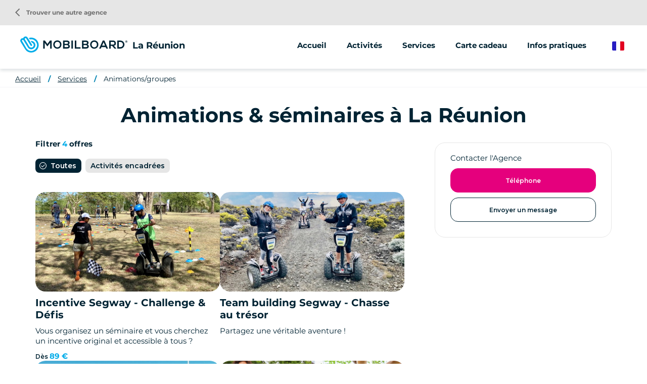

--- FILE ---
content_type: text/html; charset=UTF-8
request_url: https://www.mobilboard.com/fr/la-reunion/animations-groupes
body_size: 7648
content:
<!DOCTYPE html>
<html lang="fr" dir="ltr" prefix="content: http://purl.org/rss/1.0/modules/content/  dc: http://purl.org/dc/terms/  foaf: http://xmlns.com/foaf/0.1/  og: http://ogp.me/ns#  rdfs: http://www.w3.org/2000/01/rdf-schema#  schema: http://schema.org/  sioc: http://rdfs.org/sioc/ns#  sioct: http://rdfs.org/sioc/types#  skos: http://www.w3.org/2004/02/skos/core#  xsd: http://www.w3.org/2001/XMLSchema# ">
    <head>
        <link rel="preconnect" href="http://maxcdn.bootstrapcdn.com" crossorigin>
        <script>
            window.dataLayer = window.dataLayer || [];
        </script>
        <meta charset="utf-8" />
<meta property="og:description" content="" />
<meta property="og:title" content="Animations &amp; séminaires à La Réunion" />
<meta property="og:url" content="https://www.mobilboard.com/fr/la-reunion/animations-groupes" />
<meta name="twitter:card" content="summary_large_image" />
<meta name="twitter:title" content="Animations &amp; séminaires à La Réunion" />
<meta name="twitter:description" content="" />
<meta name="Generator" content="Drupal 9 (https://www.drupal.org)" />
<meta name="MobileOptimized" content="width" />
<meta name="HandheldFriendly" content="true" />
<meta name="viewport" content="width=device-width, initial-scale=1.0" />
<link rel="canonical" href="https://www.mobilboard.com/fr/la-reunion/animations-groupes" />
<link rel="icon" href="/sites/default/themes/mobilboard/favicon.ico" type="image/vnd.microsoft.icon" />
<link rel="alternate" hreflang="fr" href="https://www.mobilboard.com/fr/la-reunion/animations-groupes" />
<link rel="alternate" hreflang="en" href="https://www.mobilboard.com/en/reunion-island/animations-groups" />
<link rel="alternate" hreflang="de" href="https://www.mobilboard.com/de/la-reunion/animationen-gruppen" />
<link rel="alternate" hreflang="es" href="https://www.mobilboard.com/es/isla-reunion/animaciones-grupos" />
<link rel="shortlink" href="https://www.mobilboard.com/fr/taxonomy/term/604" />

        <title>Animations &amp; séminaires à La Réunion</title>
        <link rel="stylesheet" media="all" href="/sites/default/files/css/css_Sl4LRMNAKgKC73I4WttbKaFTfRNzrtOxiNi3J1AifR8.css" />
<link rel="stylesheet" media="all" href="https://unpkg.com/leaflet@1.9.1/dist/leaflet.css" />
<link rel="stylesheet" media="all" href="/sites/default/files/css/css_kHKOKQ9rGnbarHogAjpkHTDYs-cSCrvzNE97-dGyBJw.css" />

        
        <script type="application/ld+json">[{"@context":"http:\/\/schema.org","@type":"BreadcrumbList","itemListElement":[{"@type":"ListItem","position":1,"item":{"@id":"https:\/\/www.mobilboard.com\/fr\/la-reunion","name":"Accueil"}},{"@type":"ListItem","position":2,"item":{"@id":"https:\/\/www.mobilboard.com\/fr\/la-reunion\/services","name":"Services"}},{"@type":"ListItem","position":3,"item":{"@id":"https:\/\/www.mobilboard.com\/fr\/la-reunion\/animations-groupes","name":"Animations\/groupes"}}]}]</script>
        <link rel="apple-touch-icon" sizes="180x180" href="/sites/default/themes/mobilboard/apple-touch-icon.png">
        <link rel="icon" type="image/png" sizes="32x32" href="/sites/default/themes/mobilboard/favicon-32x32.png">
        <link rel="icon" type="image/png" sizes="16x16" href="/sites/default/themes/mobilboard/favicon-16x16.png">
        <link rel="manifest" href="/sites/default/themes/mobilboard/site.webmanifest">
        <link rel="mask-icon" href="/sites/default/themes/mobilboard/safari-pinned-tab.svg" color="#5bbad5">
        <meta name="msapplication-TileColor" content="#da532c">
        <meta name="theme-color" content="#0084B3">
        <meta name="viewport" content="width=device-width, initial-scale=1, maximum-scale=1">
        <script type="text/javascript" src="https://cache.consentframework.com/js/pa/33790/c/Qa1z3/stub" referrerpolicy="origin"></script>
        <script type="text/javascript" src="https://choices.consentframework.com/js/pa/33790/c/Qa1z3/cmp" referrerpolicy="origin" async></script>
        <script>
            var _paq = window._paq = window._paq || [];
            /* tracker methods like "setCustomDimension" should be called before "trackPageView" */
            _paq.push(['trackPageView']);
            _paq.push(['enableLinkTracking']);
            (function() {
                var u="//mato.mobilboard.com/";
                _paq.push(['HeatmapSessionRecording::disable']);
                _paq.push(['setTrackerUrl', u+'matomo.php']);
                _paq.push(['setSiteId', '1']);
                var d=document, g=d.createElement('script'), s=d.getElementsByTagName('script')[0];
                g.async=true; g.src=u+'matomo.js'; s.parentNode.insertBefore(g,s);
            })();
        </script>
        <!-- End Matomo Code -->
    </head>
    <body class="agence">
        <!-- Google Tag Manager (noscript) -->
        <noscript><iframe src="https://www.googletagmanager.com/ns.html?id=GTM-NW7PPB7"
                          height="0" width="0" style="display:none;visibility:hidden"></iframe></noscript>
        <!-- End Google Tag Manager (noscript) -->
        <a href="#main-content" class="visually-hidden focusable">
            Aller au contenu principal
        </a>
        
          <div class="dialog-off-canvas-main-canvas" data-off-canvas-main-canvas>
    <div class="layout-container">

  <header id="header" role="banner">
      <div>
    <div id="block-mobilboard-entete">
  
    
      <div class="container-fluid agence">
    <div class="row">
        <div class="logo has-titre">
                        <a href="/fr" class="icon"></a>
                        La Réunion
        </div>
                    <div class="menu">
                <div class="menu-open material-icons">menu</div>
                <div class="menu-liens">
                    <div class="menu-close material-icons">close</div>
                                        <div class="menu-title">Mobilboard La Réunion</div>
                                                            <div class="nav">
                            <ul>
        <li>
                        <a href="/fr/la-reunion">Accueil</a>
                    </li>
                                    <li>
                                                                                                                                                                                                                                                                                                                                                                                                                                                                                                                                                                                                                                                                                                        <span>Activités</span>
                                                                                                                                                                                                                                            <ul>
                                                                                        <li>
                                <a href="/fr/la-reunion/segway">
                                                                        Segway
                                </a>
                            </li>
                                                                                                                                                        <li>
                                <a href="/fr/la-reunion/trottinette">
                                                                        Trottinette
                                </a>
                            </li>
                                                                                                                                                        <li>
                                <a href="/fr/la-reunion/velo">
                                                                        Vélo
                                </a>
                            </li>
                                                                                                                                                                                                                                                                                                                                                                </ul>
                                    </li>
                                                                                                            <li>
                                                                                                                                                                                                                                                                                                                                                                                                                                                                                                                                                                                                                                                                                                        <span>Services</span>
                                                                                                                                                                                                                                                                                                                                                                                                                            <ul>
                                                                                        <li>
                                <a href="/fr/la-reunion/animations-groupes">
                                                                        Animations/groupes
                                </a>
                            </li>
                                                                                                                                                        <li>
                                <a href="/fr/la-reunion/street-marketing">
                                                                        Street marketing
                                </a>
                            </li>
                                                                                                                                                        <li>
                                <a href="/fr/la-reunion/vente-de-vehicules">
                                                                        Vente de véhicules
                                </a>
                            </li>
                                                                                                                                                                                </ul>
                                    </li>
                                                                                                            <li>
                                                                                                                                                                                                                                                                                                                                                                                                                                                                                                                                            <a href="/fr/la-reunion/carte-cadeau">Carte cadeau</a>
                                                                                                                                                                                                                                                                                                                                                                                                                                                                                                                                                                            </li>
                                                <li>
                                                                                                                                                                                                                                                                                                                                                                                                                                                                                                                                            <a href="/fr/la-reunion/infos-pratiques">Infos pratiques</a>
                                                                                                                                                                                                                                                                                                                                                                                                                                                                                                                                                                            </li>
                        </ul>
<a href="/fr/trouver-une-agence" class="retour-agences"><i class="material-icons">arrow_back_ios</i> Trouver une autre agence</a>
                    </div>
                </div>
            </div>
                <div class="selecteur-langue">
            <ul class="language-switcher-language-url"><li hreflang="fr" data-drupal-link-system-path="taxonomy/term/604" class="is-active"><a href="/fr/la-reunion/animations-groupes" class="language-link is-active" hreflang="fr" data-drupal-link-system-path="taxonomy/term/604">French</a></li><li hreflang="en" data-drupal-link-system-path="taxonomy/term/604"><a href="/en/reunion-island/animations-groups" class="language-link" hreflang="en" data-drupal-link-system-path="taxonomy/term/604">English</a></li><li hreflang="de" data-drupal-link-system-path="taxonomy/term/604"><a href="/de/la-reunion/animationen-gruppen" class="language-link" hreflang="de" data-drupal-link-system-path="taxonomy/term/604">German</a></li><li hreflang="es" data-drupal-link-system-path="taxonomy/term/604"><a href="/es/isla-reunion/animaciones-grupos" class="language-link" hreflang="es" data-drupal-link-system-path="taxonomy/term/604">Spanish</a></li></ul>
        </div>
    </div>
</div>

  </div>

  </div>

  </header>

  
  

  

  

  

  <main role="main">
    <a id="main-content" tabindex="-1"></a>
    <div class="layout-content">
        <div>
    <div data-drupal-messages-fallback class="hidden"></div><div id="block-mobilboard-breadcrumbs">
  
    
        <nav role="navigation" aria-labelledby="system-breadcrumb" class="container-fluid d-none d-lg-block">
    <ol>
          <li>
                  <a href="/fr/la-reunion">Accueil</a>
              </li>
          <li>
                  <a href="/fr/la-reunion/services">Services</a>
              </li>
          <li>
                  <a href="/fr/la-reunion/animations-groupes">Animations/groupes</a>
              </li>
        </ol>
  </nav>

  </div>
<div id="block-mobilboard-content">
  
    
      <div class="liste-offres container service" about="/fr/la-reunion/animations-groupes">
        
    <h1 class="titre-h1">Animations &amp; séminaires à La Réunion</h1>
    
                <div class="wrapper-contact">
        <div class="title">Contacter l'Agence</div>
                    <div class="boutonRose telephone"><span class="intitule">Téléphone</span><a href="tel:+262262339852" class="numero">+262262339852</a></div>
                        <a href="/fr/contact/la-reunion" class="boutonBlanc mail">Envoyer un message</a>
                    </div>
                <div class="nb-resultats">Filtrer <em class="placeholder">4</em> offres</div>
    <div id="filtres-offres">
        <ul><li data-categorie="categorie-0" class="active">Toutes</li><li data-categorie="categorie-1930">Activités encadrées</li></ul>
    </div>
        <div class="teasers">
        <article data-history-node-id="449" role="article" class="click-block categorie-1930 node node-offre-service teaser" data-url="/fr/la-reunion/animations-groupes/animation-mobilboard-la-reunion-challenge-circuit-technique-balise" about="/fr/la-reunion/animations-groupes/animation-mobilboard-la-reunion-challenge-circuit-technique-balise">
    
    
    <div class="image" data-hover="+ d'infos">
          <img loading="lazy" src="/sites/default/files/styles/offre_teaser/public/2023-07/Toutes%20les%20photos%20-%201%20sur%201%20%284%29.jpeg?h=61294a3e&amp;itok=jiie_t1U" width="370" height="200" alt="team building Segway" typeof="foaf:Image" />




</div>


    <h3 class="titre-h3"><a href="/fr/la-reunion/animations-groupes/animation-mobilboard-la-reunion-challenge-circuit-technique-balise" title="Incentive Segway - Challenge &amp; Défis">Incentive Segway - Challenge &amp; Défis</a></h3>
    <div class="body">
        
            <div>Vous organisez un séminaire et vous cherchez un incentive original et accessible à tous ?</div>
      
    </div>
    <div class="tarif"><span class="suffix">Dès </span><span class="valeur">89 €</span></div>
</article>
<article data-history-node-id="452" role="article" class="click-block categorie-1930 node node-offre-service teaser" data-url="/fr/la-reunion/animations-groupes/animation-mobilboard-la-reunion-cohesion-de-groupe-chasse-au-tresor" about="/fr/la-reunion/animations-groupes/animation-mobilboard-la-reunion-cohesion-de-groupe-chasse-au-tresor">
    
    
    <div class="image" data-hover="+ d'infos">
          <img loading="lazy" src="/sites/default/files/styles/offre_teaser/public/2023-07/IMG_3483_0.jpeg?h=29234840&amp;itok=AKstje__" width="370" height="200" alt="visite guidée piton de la fournaise" typeof="foaf:Image" />




</div>


    <h3 class="titre-h3"><a href="/fr/la-reunion/animations-groupes/animation-mobilboard-la-reunion-cohesion-de-groupe-chasse-au-tresor" title="Team building Segway - Chasse au trésor">Team building Segway - Chasse au trésor</a></h3>
    <div class="body">
        
            <div>Partagez une véritable aventure !</div>
      
    </div>
    
</article>
<article data-history-node-id="450" role="article" class="click-block categorie-1930 node node-offre-service teaser" data-url="/fr/la-reunion/animations-groupes/animation-mobilboard-la-reunion-circuit-touristique" about="/fr/la-reunion/animations-groupes/animation-mobilboard-la-reunion-circuit-touristique">
    
    
    <div class="image" data-hover="+ d'infos">
          <img loading="lazy" src="/sites/default/files/styles/offre_teaser/public/2023-07/20200703_104348%202.jpeg?h=0c4699e9&amp;itok=61-CSKEj" width="370" height="200" alt="visite guidée st pierre segway" typeof="foaf:Image" />




</div>


    <h3 class="titre-h3"><a href="/fr/la-reunion/animations-groupes/animation-mobilboard-la-reunion-circuit-touristique" title="Segway City Tour St Pierre ">Segway City Tour St Pierre </a></h3>
    <div class="body">
        
            <div>Une expérience incroyable et pleine de sensations !</div>
      
    </div>
    <div class="tarif"><span class="suffix">Dès </span><span class="valeur">59 €</span></div>
</article>
<article data-history-node-id="454" role="article" class="click-block categorie-1930 node node-offre-service teaser" data-url="/fr/la-reunion/animations-groupes/animation-mobilboard-la-reunion-activites-comites-d-entreprise" about="/fr/la-reunion/animations-groupes/animation-mobilboard-la-reunion-activites-comites-d-entreprise">
    
    
    <div class="image" data-hover="+ d'infos">
          <img loading="lazy" src="/sites/default/files/styles/offre_teaser/public/2024-09/Capture%20d%E2%80%99%C3%A9cran%202024-09-06%20%C3%A0%2011.10.57.png?h=f5a64148&amp;itok=4PA458O1" width="370" height="200" alt="Olympiades" typeof="foaf:Image" />




</div>


    <h3 class="titre-h3"><a href="/fr/la-reunion/animations-groupes/animation-mobilboard-la-reunion-activites-comites-d-entreprise" title="Animation Olympiades 🏁">Animation Olympiades 🏁</a></h3>
    <div class="body">
        
            <div>Une occasion parfaite pour raviver l&#039;esprit d&#039;équipe, la cohésion, l&#039;entraide et une pratique sportive ludique ! </div>
      
    </div>
    
</article>

    </div>
</div>
<div class="texte-seo container-fluid">
        
            <div><h2><span><span>Mobilboard : les meilleures activités pour votre événement à La Réunion </span></span></h2>

<p>Découvrez les activités les plus amusantes pour votre événement à La Réunion avec Mobilboard ! Nos équipes vous garantissent des moments inoubliables à travers une grande variété d'animations, de <strong>circuits</strong>, d'initiations et de balades, tous axés sur la mobilité durable.</p>

<p>100% mobile et sur mesure, nos activités peuvent être organisées à La Réunion ou dans n'importe quel lieu de votre choix. Vous avez le contrôle sur le nombre de participants, la thématique, le jour et la durée de votre événement. Quel que soit votre budget, nous sommes en mesure de vous proposer des solutions qui créeront une ambiance conviviale, chaleureuse et emplie de rires.</p>

<p>Que ce soit pour une <strong>animation</strong> d'entreprise, un <strong>séminaire</strong>, une incentive ou un team-building, choisissez une activité originale, écologique et amusante avec Mobilboard La Réunion. Nos activités <strong>incentive</strong> vous permettent de maintenir des relations solides avec vos collaborateurs, partenaires et clients. Accessibles à tous, nos animations mettent un sourire sur le visage de l'ensemble du groupe !</p>

<p> </p>

<h2><span><span>Pourquoi faire appel à Mobilboard pour votre séminaire sur l’île de La Réunion ? </span></span></h2>

<p>Une agence incentive telle que Mobilboard La Réunion peut offrir de nombreux avantages pour l'organisation de votre événement d'entreprise :</p>

<ol><li><strong>Expertise</strong> : avec une grande expérience dans l'animation, Mobilboard peut proposer des activités adaptées aux besoins et objectifs de votre équipe.</li>
	<li><strong>Gain de temps</strong> : une agence spécialisée comme Mobilboard peut prendre en charge l'ensemble du processus d'organisation du team building, ce qui permet aux responsables de se concentrer sur d'autres tâches.</li>
	<li><strong>Flexibilité</strong> : Mobilboard offre une grande souplesse en termes de choix d'activités, de lieu et de durée, permettant de s'adapter à la nature et l'objectif de votre événement.</li>
	<li><strong>Matériel et équipement</strong> : Mobilboard dispose de tout le matériel et équipement nécessaires pour les activités de team building, ce qui peut être coûteux et fastidieux à obtenir autrement.</li>
	<li><strong>Sécurité</strong> : notre équipe s'occupe de la sécurité des participants et des activités, ce qui est important pour les employeurs soucieux de la sécurité de leurs employés. En somme, faire appel à une société spécialisée pour organiser votre team building vous permet de bénéficier de leur expertise, d'un gain de temps, d'une grande flexibilité, d'un accès à un matériel adapté et de la prise en charge de la sécurité des participants.</li>
</ol><p> </p>

<h2><span><span>Votre team-building à La Réunion </span></span></h2>

<p>Vous êtes à la recherche d'une destination unique pour organiser une activité team building inoubliable ? Pourquoi ne pas choisir La Réunion, l'île de l'océan Indien qui vous offre des paysages à couper le souffle, une richesse culturelle et une variété d'activités pour renforcer les liens au sein de votre équipe ? Organiser une activité team building est un excellent moyen de renforcer les liens au sein de votre équipe, de stimuler la communication et la collaboration et de booster la motivation. Pour que votre événement soit un véritable succès, le choix de la destination est primordial.</p>

<h3>Des paysages à couper le souffle pour une expérience inoubliable</h3>

<p>La Réunion est une destination qui offre des paysages spectaculaires. Avec ses volcans, ses montagnes, ses cascades, ses forêts, ses plages, cette île est une invitation à l'évasion et à l'aventure. Les activités de plein air sont nombreuses. Vous pourrez également découvrir les cirques de Cilaos, de Salazie et de Mafate, les Pitons, les remparts et les roches qui font la renommée de l'île.</p>

<h3>Une richesse culturelle et une cuisine créole savoureuse</h3>

<p>La Réunion est une île multiculturelle, avec une forte influence créole, mais aussi africaine, indienne, chinoise et européenne. Cette diversité se reflète dans la culture, la musique, la danse, l'artisanat et la cuisine. Vous pourrez découvrir les traditions locales, assister à des fêtes et des événements, visiter des musées et des sites historiques, et déguster la cuisine créole, qui est un véritable mélange de saveurs et d'épices. Le rhum arrangé, le carry, le rougail saucisse, les samoussas et les bonbons piments sont quelques-uns des plats typiques de l'île qui feront voyager vos papilles.</p>

<p> </p></div>
      
</div>

  </div>

  </div>

    </div>
    
    
  </main>

      <footer role="contentinfo">
        <div>
    <div id="block-pieddepage">
  
    
              <div class="overlay-wrapper popup-plan-wrapper">
        <div class="header row">
            <div class="col-9 col-lg-12">
                <div class="title"><span>Plan d'accès</span></div>
            </div>
            <div class="col-3">
                <div class="close material-icons">close</div>
            </div>
        </div>
        <div class="container">
            <a href="https://www.google.com/maps/place/25 Place Napoléon Hoareau ,97410 Saint-Pierre,La%20Reunion/@-21.354719,55.568313,17z" class="boutonRose">M'y rendre</a>
            <div id="carte-popup" data-lat="-21.354719" data-lng="55.568313">
            </div>
        </div>
    </div>
        <div id="reseaux-sociaux-agence" class="container-fluid">
        <div class="titre">Rejoignez Mobilboard La Réunion</div>
        <div class="liens">
                            <a href="https://www.facebook.com/MobilboardLaReunion/" class="lien facebook no-target" target="_blank"></a>
                                        <a href="https://www.instagram.com/mobilboard_la_reunion/" class="lien instagram no-target" target="_blank"></a>
                                                    <a href="https://www.youtube.com/channel/UCVbwy6AG4uyEKFTtKE_4H4A" class="lien youtube no-target" target="_blank"></a>
                                        <a href="https://www.linkedin.com/company/mobilboard-la-reunion/" class="lien linkedin no-target" target="_blank"></a>
                                </div>
    </div>
    <div id="menu-agence">
        <div class="container">
            <div class="row">
                                    <div class="col-12 col-lg-3">
                        <address>
                            <span class="titre">Mobilboard La Réunion</span><br/>
                                                            25 Place Napoléon Hoareau <br>
                                                                                        Les Comptoirs du Sud n°6<br>
                                                                                                                    97410 Saint-Pierre<br>
                                                                                                                    La Reunion<br>
                                                        GYROTECH EURL , commerçant indépendant, adhérent au réseau Mobilboard
                        </address>
                    </div>
                                    <div class="col-12 col-lg-3">
                                                                                    <span class="lien-contact telephone"><span class="intitule">Nous appeler</span><a href="tel:+262262339852" class="numero">+262262339852</a></span>
                                                        <a href="/fr/contact/la-reunion" class="lien-contact mail">Envoyer un message</a>
                                                            <span class="lien-contact carte">Plan d'accès</span>
                                                                        </div>
                <div class="col-12 col-lg-6">
                    <ul class="liens">
                                                                                                                                        <li>
                                    <a href="/fr/la-reunion/segway">Segway</a>
                                </li>
                                                                                                                <li>
                                    <a href="/fr/la-reunion/trottinette">Trottinette</a>
                                </li>
                                                                                                                <li>
                                    <a href="/fr/la-reunion/velo">Vélo</a>
                                </li>
                                                                                                                                                                    <li>
                                    <a href="/fr/la-reunion/animations-groupes">Animations/groupes</a>
                                </li>
                                                                                                                <li>
                                    <a href="/fr/la-reunion/street-marketing">Street marketing</a>
                                </li>
                                                                                                                <li>
                                    <a href="/fr/la-reunion/vente-de-vehicules">Vente de véhicules</a>
                                </li>
                                                                                                                                                                                    <li>
                            <a href="/fr/les-avis/la-reunion">Avis</a>
                        </li>
                    </ul>
                </div>
            </div>
        </div>
    </div>
    <div id="push-reseau">
        <div class="container">
            <div class="row justify-content-between">
                <div class="col-12 col-lg-6">
                    <div class="titre">Le réseau Mobilboard</div>
                    <div class="texte">Plus de 500 activités disponibles selon votre destination</div>
                </div>
                <div class="col-12 col-lg-auto">
                    <a class="boutonBlanc" href="/fr/trouver-une-agence">Trouver une autre agence</a>
                </div>
            </div>
        </div>
    </div>
<div id="menu-divers">
    <div class="container">
        
              <ul>
              <li>
        <a href="/fr/qui-sommes-nous" data-drupal-link-system-path="node/1047">Qui sommes-nous ?</a>
              </li>
          <li>
        <a href="/fr/seminaire-velo" data-drupal-link-system-path="node/1592">Séminaire à vélo</a>
              </li>
          <li>
        <a href="/fr/acheter-un-gyropode-segway" data-drupal-link-system-path="node/1552">Acheter un Segway</a>
              </li>
          <li>
        <a href="/fr/mentions-legales" data-drupal-link-system-path="node/124">Mentions légales</a>
              </li>
          <li>
        <a href="/fr/politique-de-confidentialite" data-drupal-link-system-path="node/1547">Politique de confidentialité </a>
              </li>
          <li>
        <a href="https://www.studio-juillet.com">StudioJuillet</a>
              </li>
          <li>
        <a href="https://agence-kzn.com/">Agence Kzn</a>
              </li>
          <li>
        <a href="/fr/contact" data-drupal-link-system-path="contact">Contact</a>
              </li>
          <li>
        <a href="/fr/sitemap" data-drupal-link-system-path="sitemap">Plan du site</a>
              </li>
            <li><a href="#" class="link-footer open-tarteaucitron">Gestion des cookies</a></li>
    </ul>
  


    </div>
</div>



  </div>

  </div>

    </footer>
  
</div>
<div id="shadow"></div>

  </div>

        
        <script type="application/json" data-drupal-selector="drupal-settings-json">{"path":{"baseUrl":"\/","scriptPath":null,"pathPrefix":"fr\/","currentPath":"taxonomy\/term\/604","currentPathIsAdmin":false,"isFront":false,"currentLanguage":"fr"},"pluralDelimiter":"\u0003","suppressDeprecationErrors":true,"ajaxPageState":{"libraries":"common\/cartePopup,edito\/term,mobilboard\/global-styling,system\/base","theme":"mobilboard","theme_token":null},"ajaxTrustedUrl":[],"user":{"uid":0,"permissionsHash":"67ee749fad7a81180e175c6d23bf021148aa31f96a2d378439b7b3b8c2f315a6"}}</script>
<script src="/sites/default/files/js/js_M94NJbcPzQ9_-Jrtm24kTDd2j-_BtrKeKqYhnLgdKhE.js"></script>
<script src="https://unpkg.com/leaflet@1.9.1/dist/leaflet.js"></script>
<script src="/sites/default/files/js/js_CbHV33ngfrJ240zN3_IUPQRudG1pNw6exo1bRtfSdeg.js"></script>

                    <script>
                window.dataLayer = window.dataLayer || [];
                dataLayer.push({
                    'event': 'pageInfo',
                    'IsPageAgence' : 1,
                    'pageAgence' : 'la-reunion',
                });
            </script>
                    <!-- Google Tag Manager -->
            <script>(function(w,d,s,l,i){w[l]=w[l]||[];w[l].push({'gtm.start':
                        new Date().getTime(),event:'gtm.js'});var f=d.getElementsByTagName(s)[0],
                    j=d.createElement(s),dl=l!='dataLayer'?'&l='+l:'';j.async=true;j.src=
                    'https://www.googletagmanager.com/gtm.js?id='+i+dl;f.parentNode.insertBefore(j,f);
                })(window,document,'script','dataLayer','GTM-NW7PPB7');</script>
            <!-- End Google Tag Manager -->
    </body>
</html>


--- FILE ---
content_type: image/svg+xml
request_url: https://www.mobilboard.com/sites/default/themes/mobilboard/images/carte.svg
body_size: 258
content:
<svg xmlns="http://www.w3.org/2000/svg" width="17" height="16.9" viewBox="0 0 17 16.9">
  <path id="map_FILL0_wght300_GRAD0_opsz24" d="M15,20.45l-6-2.1L4.7,20.025a.815.815,0,0,1-.825-.1A.857.857,0,0,1,3.5,19.2V6.075a.93.93,0,0,1,.163-.538A.88.88,0,0,1,4.1,5.2L9,3.55l6,2.1,4.3-1.675a.851.851,0,0,1,.825.075.818.818,0,0,1,.375.725V17.95a.869.869,0,0,1-.175.55.974.974,0,0,1-.475.325Zm-.75-1.825V6.925L9.75,5.35v11.7Zm1.5,0L19,17.55V5.7L15.75,6.925ZM5,18.3l3.25-1.25V5.35L5,6.45ZM15.75,6.925v0ZM8.25,5.35v0Z" transform="translate(-3.5 -3.55)" fill="#002333"/>
</svg>
